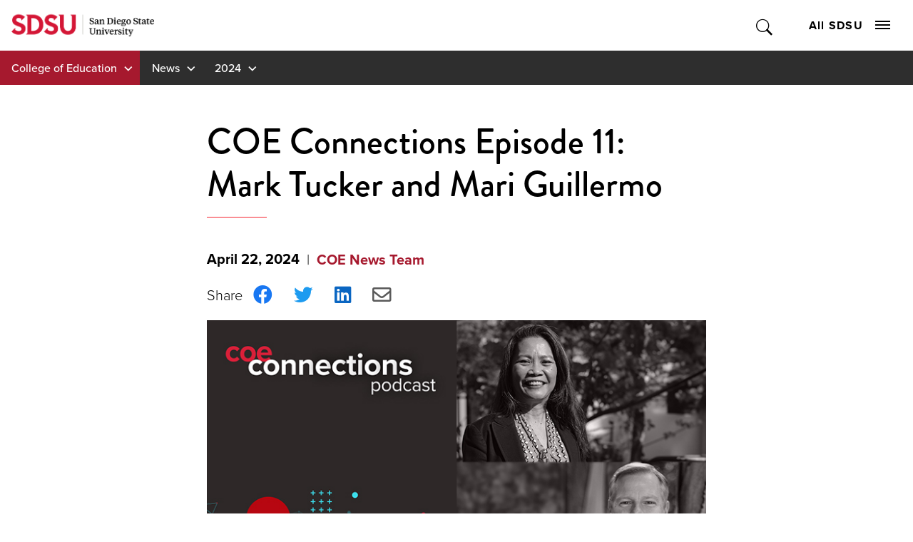

--- FILE ---
content_type: text/html; charset=utf-8
request_url: https://education.sdsu.edu/news/2024/coe-connections-episode-mark-tucker-and-mari-guillermo
body_size: 15182
content:
<!DOCTYPE HTML><html lang="en"><head><meta charset="UTF-8"><meta http-equiv="x-ua-compatible" content="ie=edge"><meta name="viewport" content="width=device-width, initial-scale=1, shrink-to-fit=no"><title>COE Connections Episode 11: Mark Tucker and Mari Guillermo | College of Education | SDSU</title><link rel="canonical" href="https://education.sdsu.edu/news/2024/coe-connections-episode-mark-tucker-and-mari-guillermo"><link rel="apple-touch-icon" sizes="180x180" href="https://ou-resources.sdsu.edu/crimson/icons/apple-touch-icon.png"><link rel="icon" type="image/png" sizes="32x32" href="https://ou-resources.sdsu.edu/crimson/icons/favicon-32x32.png"><link rel="icon" type="image/png" sizes="16x16" href="https://ou-resources.sdsu.edu/crimson/icons/favicon-16x16.png"><link rel="mask-icon" href="https://ou-resources.sdsu.edu/crimson/safari-pinned-tab.svg" color="#a6192e"><meta name="msapplication-TileColor" content="#ffffff"><meta name="theme-color" content="#ffffff"><meta name="msapplication-TileColor" content="#ffffff"><meta name="theme-color" content="#ffffff"><script>
            var OUC = OUC || {};
            OUC.globalProps = OUC.globalProps || {};
            OUC.pageProps = OUC.pageProps || {};
            OUC.props = OUC.props || {};

            
                OUC.globalProps['path'] = "/news/2024/coe-connections-episode-mark-tucker-and-mari-guillermo.aspx";
            
                OUC.globalProps['domain'] = "https://education.sdsu.edu";
            
                OUC.globalProps['index-file'] = "index";
            
                OUC.globalProps['extension'] = "aspx";
            
                OUC.pageProps['banner-content'] = "minimal";
            
                OUC.pageProps['chevron-color'] = "";
            
                OUC.pageProps['dark-overlay'] = "";
            
                OUC.pageProps['hero-image'] = "";
            
                OUC.pageProps['hero-image-x'] = "";
            
                OUC.pageProps['hero-image-y'] = "";
            
                OUC.pageProps['hero-video'] = "";
            
                OUC.pageProps['intro'] = "";
            
                OUC.pageProps['expanded-byline'] = "";
            
                OUC.pageProps['social-buttons'] = "yes";
            
                OUC.pageProps['hide-tags'] = "";
            
                OUC.pageProps['content-regions'] = "region-1 news-sidebar region-2 region-3 region-4 region-5 region-6 region-7 region-8 region-9 region-10";
            
                OUC.pageProps['next-article'] = "";
            
                OUC.pageProps['more-from'] = "";
            
                OUC.pageProps['news-pre-footer'] = "";
            
                OUC.pageProps['pre-footer'] = "yes";
            
                OUC.pageProps['override-og-type'] = "article";
            
                OUC.pageProps['override-og-image'] = "";
            
                OUC.pageProps['override-og-image-alt'] = "";
            
                OUC.pageProps['override-og-description'] = "";
            
                OUC.pageProps['override-twitter-card-description'] = "";
            
                OUC.pageProps['override-twitter-card-image'] = "";
            
                OUC.pageProps['override-twitter-card-image-alt'] = "";
            
                OUC.pageProps['override-twitter-card-type'] = "summary_large_image";
            
                OUC.pageProps['ou-section'] = "";
            
                OUC.pageProps['robots'] = "";
            
                OUC.pageProps['redirect-type'] = "";
            
                OUC.pageProps['redirect-destination'] = "";
            
                OUC.pageProps['dsn'] = "news";
            
                OUC.pageProps['page-type'] = "wysiwyg";
            

            var key;
            for (key in OUC.globalProps) {
                OUC.props[key] = OUC.globalProps[key];
            }
            for (key in OUC.pageProps) {
                OUC.props[key] = OUC.pageProps[key];
            }
        </script><link rel="stylesheet" href="https://use.fontawesome.com/releases/v5.15.4/css/all.css"><!-- OU Search Ignore Start Here -->
<script>(function(w,d,s,l,i){w[l]=w[l]||[];w[l].push({'gtm.start':
new Date().getTime(),event:'gtm.js'});var f=d.getElementsByTagName(s)[0],
j=d.createElement(s),dl=l!='dataLayer'?'&l='+l:'';j.async=true;j.src=
'https://www.googletagmanager.com/gtm.js?id='+i+dl;f.parentNode.insertBefore(j,f);
})(window,document,'script','dataLayer','GTM-P5224TD');</script>
<!-- OU Search Ignore End Here --><!-- OU Search Ignore Start Here --><!-- OU Search Ignore End Here --><!-- OU Search Ignore Start Here -->
<link rel="stylesheet" href="https://use.typekit.net/vfx4zws.css" />
<link rel="stylesheet" href="https://ou-resources.sdsu.edu/crimson/css/slick/1.8.1/slick.min.css" />
<link rel="stylesheet" href="https://ou-resources.sdsu.edu/crimson/css/main.min.css?v=20251008" />
<link rel="stylesheet" href="https://ou-resources.sdsu.edu/crimson/css/custom.css" />
<link rel="stylesheet" href="https://ou-resources.sdsu.edu/crimson/css/oustyles.css" />
<link href="https://education.sdsu.edu/ou-alerts/alerts-config.alerts.css?v=2.1-20221003104714" rel="stylesheet"><!-- OU Search Ignore End Here --><!-- OU Search Ignore Start Here -->
<link rel="stylesheet" href="/_resources/css/crimson/local.css" />
<!-- OU Search Ignore End Here --><meta property="og:title" content="COE Connections Episode 11: Mark Tucker and Mari Guillermo"><meta property="og:url" content="https://education.sdsu.edu/news/2024/coe-connections-episode-mark-tucker-and-mari-guillermo.aspx"><meta property="og:description" content=""><meta property="og:type" content="article"><meta property="og:updated_time" content="2024-04-23T11:11:19.951155158-07:00"><meta name="twitter:card" content="summary_large_image"><meta name="twitter:url" content="https://education.sdsu.edu/news/2024/coe-connections-episode-mark-tucker-and-mari-guillermo.aspx"><meta name="twitter:title" content="COE Connections Episode 11: Mark Tucker and Mari Guillermo"><meta name="twitter:description" content=""><meta property="article:published_time" content="2024-04-22T02:10:00.000Z"><meta property="article:modified_time" content="2024-04-23T18:11:03.397Z"><meta property="article:author" content="COE News Team"><meta property="article:tag" content="Administration Rehabilitation and Postsecondary Education (ARPE)"><meta property="article:tag" content="Rehabilitation Counseling"><meta property="article:tag" content="COE Connections"><meta property="article:tag" content="Interwork Institute"><script>
					var COMMENT_PAGE_URL = "https://education.sdsu.edu/news/2024/coe-connections-episode-mark-tucker-and-mari-guillermo";
					var COMMENT_PAGE_IDENTIFIER = "80999bb1-1103-450d-8901-cd69409ee950";
				</script></head><body><!-- OU Search Ignore Start Here -->
<noscript><iframe src="https://www.googletagmanager.com/ns.html?id=GTM-P5224TD" title="Google Tag Manager" height="0" width="0" style="display:none;visibility:hidden"></iframe></noscript>
<!-- OU Search Ignore End Here --><div class="wrapper"><!-- OU Search Ignore Start Here --><!-- OU Search Ignore End Here --><!-- OU Search Ignore Start Here --><!-- OU Search Ignore End Here --><!-- OU Search Ignore Start Here --><!-- OU Search Ignore End Here --><header class="header"><a href="#main" class="skip-link visually-hidden">Skip to content</a><div class="header__wrapper"><!-- OU Search Ignore Start Here --><div class="global-navigation header__holder">
    <div class="logo"><a href="https://www.sdsu.edu/"><img src="https://ou-resources.sdsu.edu/images/_sdsu/logo-2022/logo.png" alt="San Diego State University" /></a></div>
    <div class="nav-block">
        <div class="search-block"><button type="button" class="search-opener">Toggle Search</button><form action="https://www.sdsu.edu/search" method="get" class="search-form" role="search"><label class="sr-only" for="nav-search">Search</label><input type="search" name="query" id="nav-search" placeholder="Search" /><button type="submit">Submit Search</button></form><span class="overlay"></span></div>
        <div class="nav-block__holder"><button type="button" class="nav-opener">All SDSU<span class="nav-opener__icon"><span></span></span></button>
            <div class="nav-block__wrapper">
                <nav class="global-menu" aria-label="All SDSU">
                    <div class="global-menu-header">
                        <ul>
                            <li><a href="https://admissions.sdsu.edu/apply">Apply</a></li>
                            <li><a href="https://admissions.sdsu.edu/tours-events">Visit</a></li>
                            <li><a href="https://give.sdsu.edu/">Give</a></li>
                            <li><a href="https://enroll.sdsu.edu/register/stay-connected">Request Info</a></li>
                        </ul>
                    </div>
                    <div class="global-menu-content">
                        <ul>
                            <li><a href="https://www.sdsu.edu/about">About SDSU</a></li>
                            <li><a href="https://www.sdsu.edu/admissions-aid">Admissions &amp; Aid</a></li>
                            <li><a href="https://www.sdsu.edu/academics">Academics</a></li>
                            <li><a href="https://www.sdsu.edu/life-at-sdsu">Life at SDSU</a></li>
                            <li><a href="https://www.sdsu.edu/news">News</a></li>
                            <li><a href="https://www.sdsu.edu/events-calendar">Events</a></li>
                            <li><a href="https://www.sdsu.edu/research-innovation">Research &amp; Innovation</a></li>
                        </ul>
                        <p id="follow-sdsu-label" class="sr-only">Follow SDSU:</p>
                        <ul class="social" aria-labelledby="follow-sdsu-label">
                            <li class="youtube"><a href="https://www.youtube.com/user/SDSUVideo"><span>YouTube</span></a></li>
                            <li class="facebook"><a href="https://www.facebook.com/SanDiegoState"><span>Facebook</span></a></li>
                            <li class="instagram"><a href="https://instagram.com/sandiegostateuniversity"><span>Instagram</span></a></li>
                            <li class="tiktok"><a href="https://www.tiktok.com/@sandiegostateuniversity"><span>TikTok</span></a></li>
                        </ul>
                    </div>
                    <div class="global-menu-footer">
                        <p id="information-for-label">Information for</p>
                        <ul aria-labelledby="information-for-label">
                            <li><a href="https://admissions.sdsu.edu/">Future Students</a></li>
                            <li><a href="https://admissions.sdsu.edu/admitted">Newly Admitted Students</a></li>
                            <li><a href="https://admissions.sdsu.edu/parents-families">Parents and Families</a></li>
                            <li><a href="https://www.sdsualumni.org/s/997/22/home.aspx">Alumni</a></li>
                            <li><a href="https://www.sdsu.edu/faculty-staff">Faculty and Staff</a></li>
                        </ul>
                    </div>
                </nav>
            </div>
        </div>
    </div>
</div><div class="site-navigation"><ul class="nav-menu">
					<li class="menu-item"><button class="drop-btn">College of Education</button><ul class="drop-menu"><li><a href="/">COE Home</a></li><li><button class="expand-btn" type="button">Academics</button><ul class="expand-menu"><li><a href="/undergrad">Undergraduate Programs</a></li><li><a href="/graduate">Graduate Programs</a></li><li><a href="/credential">Credential and Added Authorization Programs</a></li></ul></li><li><button class="expand-btn" type="button">Departments &amp; Offices</button><ul class="expand-menu"><li><a href="/arpe">Administration, Rehabilitation, and Postsecondary Education</a></li><li><a href="/departments/cfd">Child and Family Development</a></li><li><a href="/csp">Counseling and School Psychology</a></li><li><a href="/dle">Dual Language and English Learner Education</a></li><li><a href="/edl">Educational Leadership</a></li><li><a href="/jdp">Joint Ph.D. Program in Education</a></li><li><a href="/departments/sped">Special Education</a></li><li><a href="/ste">School of Teacher Education</a></li><li><a href="/oss">Office for Student Success</a></li><li><a href="/dean">Office of the Dean</a></li></ul></li><li><button class="expand-btn" type="button">Current Students</button><ul class="expand-menu"><li><a href="/current-students">Current Student Resources</a></li><li><a href="/oss/advising">Advising</a></li><li><a href="/current-students/common-academic-concerns">Common Academic Concerns</a></li><li><a href="/current-students/clubs-organizations">Clubs and Organizations</a></li><li><a href="/oss/credential-processing">Credential Processing &amp; Related Services</a></li><li><a href="/current-students/deans-list">Dean's List</a></li><li><a href="/current-students/dissertations">Dissertation Defense Announcements</a></li><li><a href="/current-students/jobs-for-students">Jobs for Students</a></li><li><a href="/current-students/student-success-fee">Student Success Fee</a></li><li><a href="/current-students/basic-needs-wellness">Student Basic Needs and Wellness</a></li><li><a href="/current-students/study-abroad">Study Abroad</a></li><li><a href="/current-students/test-preparation">Test Preparation</a></li><li><a href="/faculty-staff/data/qualtrics">Qualtrics Access</a></li></ul></li><li><button class="expand-btn" type="button">News &amp; Events</button><ul class="expand-menu"><li><a href="/news">College News</a></li><li><a href="/calendar">Events Calendar</a></li></ul></li><li><button class="expand-btn" type="button">Research &amp; Innovation</button><ul class="expand-menu"><li><a href="/research-innovation">Overview and Contacts</a></li><li><a href="/research-innovation/coe-connections-podcast">COE Connections Podcast</a></li><li><a href="/research-innovation/centers-institutes-projects">Centers, Institutes and Projects</a></li><li><a href="/research-innovation/student-difference-makers-program">Student Difference Makers Research Support Program</a></li><li><a href="/research-innovation/undergraduate">Undergraduate Research</a></li><li><a href="/research-innovation/graduate">Graduate Research</a></li><li><a href="/research-innovation/faculty-grants">Faculty Grants</a></li><li><a href="/research-innovation/faculty-publications">Faculty Publications</a></li></ul></li><li><button class="expand-btn" type="button">Give</button><ul class="expand-menu"><li><a href="/give">Overview and Contacts</a></li><li><a href="/give/donor-spotlight">Donor Spotlight</a></li><li><a href="/give/why-give">Why Give?</a></li><li><a href="/give/giving-priorities">Giving Priorities</a></li><li><a href="/give/ways-to-give">Ways to Give</a></li><li><a href="/give/planned-giving">Planned Giving</a></li><li><a href="/give/endowments">Endowments</a></li></ul></li><li><button class="expand-btn" type="button">Faculty &amp; Staff</button><ul class="expand-menu"><li><a href="/faculty-staff">COE Faculty &amp; Staff Hub</a></li><li><a href="/faculty-staff/job-seekers">Job Openings</a></li><li><a href="/faculty-staff/help-desk">IT Help Desk</a></li><li><a href="/faculty-staff/policy-council-and-committees">Policy Council &amp; Committees</a></li><li><a href="/faculty-staff/data">Data, Reports &amp; Surveys</a></li><li><a href="/faculty-staff/brand">Department Logos &amp; Branding Info</a></li><li><a href="/faculty-staff/distinguished-faculty-awards">Distinguished Faculty Awards</a></li></ul></li><li><button class="expand-btn" type="button">About COE &amp; Contacts</button><ul class="expand-menu"><li><a href="/directory">Faculty and Staff Directory</a></li><li><a href="/about/contact-us">Contact Us</a></li><li><a href="https://issuu.com/sdsudonorrelations/docs/2025_sdsu_college_of_education_impact_report?fr=sOGY4MDg1OTcwNDk">2025 Yearbook &amp; Impact Report Flipbook</a></li><li><a href="/about/mission-vision">Our Mission and Vision</a></li><li><a href="/about/diversity">Diversity, Equity, Inclusion</a></li><li><a href="/about/international-affairs">International Programs</a></li><li><a href="/dean/black-advisory-council">Black Advisory Council to the Dean</a></li><li><a href="/dean/advisory-board">External Advisory Board to the Dean</a></li><li><a href="/about/125">College History</a></li></ul></li></ul></li>
				<li class="menu-item"><button class="drop-btn">News</button><ul class="drop-menu"><li><a href="/news">COE News Home</a></li><li><a href="/news/newsletter-sign-up">Subscribe to Newsletter</a></li><li class="back-link"><a href="/">Back to <em>College of Education</em></a></li></ul></li><li class="menu-item"><button class="drop-btn">2024</button><ul class="drop-menu"><li><a href="/news/2024">2024</a></li><li class="back-link"><a href="/news">Back to <em>News</em></a></li></ul></li></ul></div><!-- OU Search Ignore End Here --><div class="section-navigation"><button class="section-navigation__opener" aria-expanded="false">In this Section</button><ul class="breadcrumbs"><li class="breadcrumb-item root"><a href="/">College of Education</a></li><li class="breadcrumb-item"><a href="/news">News</a></li><li class="breadcrumb-item"><a href="/news/2024">2024</a></li></ul><div class="section-navigation__drop" aria-hidden="true"><h2>2024</h2><ul class='test'></ul></div></div></div></header><main id="main" class="main"><section class="page-intro minimal"><div class="container"><h1>COE Connections Episode 11: Mark Tucker and Mari Guillermo</h1></div></section><div class="container"><div class="blog blog--full"><div class="blog__publish-info"><div class="blog__date">April 22, 2024</div><div class="blog__author"><a href="/news?authorid=coe-news-team">COE News Team</a></div></div><ul class="blog__social-buttons"><li><a href="https://www.facebook.com/sharer.php?u=https://education.sdsu.edu/news/2024/coe-connections-episode-mark-tucker-and-mari-guillermo" rel="nofollow noreferrer"><span class="fab fa-facebook" aria-hidden="true"></span><span class="sr-only">Share on Facebook</span></a></li><li><a href="https://twitter.com/intent/tweet?url=https://education.sdsu.edu/news/2024/coe-connections-episode-mark-tucker-and-mari-guillermo&amp;text=COE%20Connections%20Episode%2011%3A%20Mark%20Tucker%20and%20Mari%20Guillermo" rel="nofollow noreferrer"><span class="fab fa-twitter" aria-hidden="true"></span><span class="sr-only">Share on Twitter</span></a></li><li><a href="https://www.linkedin.com/sharing/share-offsite/?url=https://education.sdsu.edu/news/2024/coe-connections-episode-mark-tucker-and-mari-guillermo" rel="nofollow noreferrer"><span class="fab fa-linkedin" aria-hidden="true"></span><span class="sr-only">Share on LinkedIn</span></a></li><li><a href="/cdn-cgi/l/email-protection#[base64]"><span class="far fa-envelope" aria-hidden="true"></span><span class="sr-only">Share via Email</span></a></li></ul><div class="blog__image"><img alt="A COE Connections graphic with the black and white headshots of Mari Guillermo and Mark Tucker." src="/news/2024/_images/coe-connections-podcast-episode-11-blog.jpg"></div><section class="blog__content"><p>In our 11th episode, Associate Professor <strong>Mark Tucker</strong> and Assistant Professor <strong>Mari Guillermo</strong> from San Diego State University's No. 3-ranked rehabilitation counseling program discuss their collaborative work to level the playing field for people with disabilities.</p>
<p>Listen on <a href="https://soundcloud.com/sdsucoe/episode-11-mark-tucker-and-mari-guillermo?si=6d356f6962bb40e38bf6c4a7ab6d0fb3&amp;utm_source=clipboard&amp;utm_medium=text&amp;utm_campaign=social_sharing">Soundcloud</a> and <a href="https://podcasts.apple.com/us/podcast/episode-11-mark-tucker-and-mari-guillermo/id1650452683?i=1000653262381" target="_blank" rel="noopener">Apple Podcasts</a>.</p>
<section class="section accordion"><div class="accordion__items"><div class="accordion__item"><button class="accordion__toggle" aria-expanded="false">Transcript<span class="accordion__icon"></span></button><div class="accordion__content">
<p><strong>Mari Guillermo</strong><br>And it continues to strike me that we can do more, and we can do better. When it comes to disabled communities. Whether that be an employment in education. And when I say we, I'm not just talking about communities and society. I'm also talking about rehabilitation professionals and rehabilitation systems so that we can really do a lot more and do better. And I think that's what sustains me in this work.</p>
<p>(intro plays)</p>
<p><strong>Rachel Haine-Schlagel&nbsp;</strong><br>Welcome to COE Connections, the SDSU College of Education, research and Scholarship Podcast Series. I'm your host, Rachel Hanee Schlegel. I'm the Associate Dean for Research for the College of Education and an associate professor of Child and Family Development at San Diego State University, a Hispanic-serving institution on the land of the Cumier. This is our fifth episode of the season, and we are trying something new. Talking with a research team.</p>
<p>&nbsp;We are here with 2 faculty members from SDSU's Department of Administration, Rehabilitation, and post Secondary Education, also called Arp Associate Professor Doctor Mark Tucker and Assistant Professor Doctor Mari Guillermo. Both Mark and Mari Teach and are alumni of that department's rehabilitation counseling program.&nbsp;</p>
<p>They are also both part of the Interwork Institute at SDSU, which focuses on promoting employment, education, and training for individuals with disabilities. Mark is the coordinator of Arps, rehabilitation counseling program. He joined the Faculty full-time in 2014. After spending 14 years with inner work.&nbsp;</p>
<p>Earlier in his career, Mark worked as program coordinator for a Southern California-based nonprofit agency providing case management, crisis counseling, and vocational planning services. His areas of research include examining the associations between post-secondary education or training and vocational rehabilitation outcomes for adults and transition-aged youth with disabilities.</p>
<p>Mari has directed and coordinated grant-funded projects at Interworks since 1990 and joined the faculty full-time in 2020. Her research interests include career and work-based learning experiences for transition-age students and multicultural counseling and cultural humility. Her research interests include career and work-based learning experiences for transition-age students and multicultural counseling and cultural humility.</p>
<p>She currently serves as the project director on the Long-term Training Rehabilitation program and the Rehabilitation Improvements in Services and Employment for Underserved Populations, or Rise Up project both funded by the Rehabilitation Services Administration at the Department of Education.&nbsp;</p>
<p>Mark and Mari were Co. Principal investigators on the California's initiative, promoting the readiness of minors in supplemental security income or Cal Promise program and California's career Innovations Demonstration project. Welcome, Mari and Mark, and thank you so much for taking the time to talk with me today.</p>
<p><strong>Mark Tucker</strong><br>Thanks very much, it's nice to be here.</p>
<p><strong>Mari Guillermo</strong><br>Thanks, Rachel.</p>
<p><strong>Rachel Haine-Schlagel&nbsp;</strong><br>All right, let's get started. So I wanted to start out today by asking about the roots of your collaboration. How did you get started working together?</p>
<p><strong>Mari Guillermo</strong><br>So for Mark and I, I would say it was back in 2013 when we started working on the Promise Grant, and that's to promote the readiness of minors in supplemental security income. It was a grant that was funded in partnership with the California Department of Rehabilitation and the Interwork Institute was charged with taking the lead on the Training and technical assistance and the evaluation of the project. And so Mark and I, we're able to bring our experiences and expertise both in rehabilitation and disability. Mark has a really strong lens when it comes to program evaluation, and I have a lot of experience conducting training and technical assistance on previous projects.</p>
<p>And then, prior to 2013, we've worked on a number of needs assessments with State Agencies throughout the country. So we've worked for a bit together on Interwork Institute, but really, in 2013 is when both our forces joined together.</p>
<p><strong>Mark Tucker&nbsp;</strong><br>I would say we both worked at the Institute for quite a while, Mari longer than me. In the first few years, I think we worked on different floors and didn't really interact a whole heck of a lot, and then smaller projects crept up where we had a chance to kind of work together a little bit, and then that gradually grew over time. And then, with the Cal Promise project that really took off because we both had pretty central roles on that project, and it gave us a chance to work together for for a number of years.</p>
<p><strong>Rachel Haine-Schlagel</strong><br>And it sounds like you have really complementary expertise that go so well together in taking on a large project such as Cal. promise.&nbsp;</p>
<p><strong>Mari Guillermo</strong><br>Yeah, I really think we really live by that idea of an asset orientation approach in the way we look at how disability services are provided, but also in the way we collaborate at the Interwork Institute, you know, taking each person's strengths, their passions, their interest, and making it work in complementary and supplementary ways to reach the project goal.</p>
<p><strong>Rachel Haine-Schlagel</strong><br>So, let me ask you both. Why do you focus on what you do?</p>
<p><strong>Mark Tucker</strong><br>I think I think we can relate this back to rehabilitation counseling the general focus of our degree. I have to explain it in kind of layman's terms to folks who don't know what it is. I'll often say it's about leveling the playing field for people with disabilities. And particularly with regard to things like employment, education, training, participating in the community. Those are all areas where folks with disabilities have traditionally been marginalized, and we have to square that with the idea that disability is incredibly common in our society you look at. You know the number of folks or the percentage of folks in the United States. As an example, we have disabilities, it's a large group.</p>
<p>And so we have this, this huge segment of our community that's being marginalized, and that marginalization limits their aspirations where they go in life, what they can do, how they can participate in our community, and as a society we all lose out. I think when folks, when a significant proportion of them are marginalized, can't achieve, or are held back from their achievements are expected to do so much more to achieve. So I think that's kind of, at least for me, and I suspect probably for Mari too a little bit. Although I'm sure she has her own lens on this. I think that's one of the main reasons that we do it, rehabilitation counseling is one of the vehicles that we see for helping to kinda narrow those gaps are help to kind of minimize that marginalization that folks with disabilities experience in our society.</p>
<p><strong>Mari Guillermo</strong><br>Yeah, and for me it's very similar. When I started the master's in rehabilitation here at San Diego, my first job in San Diego, I moved to San Diego to to be in the master's program. My first job was as a job coach, and that is providing support to disabled individuals. At the work site. You know, helping them get oriented to the work and the responsibilities that they will be responsible for, and at the same time I was learning how to be a job coach, I was learning what rehabilitation counseling was about as I was progressing through the program. At San Diego State, and it continues to strike me that we can do more, and we can do better when it comes to disabled communities. Whether that be an employment in education, and when I say we, I'm not just talking about communities and society. I'm also talking about rehabilitation professionals and rehabilitation systems so that we can really do a lot more and do better. And I think that's what sustains me in this work. And knowing that okay, we've done well, you know with the current 5-year funding for any given project, but there's always lessons that are learned from that, that can take you then to the next level along the way.</p>
<p><strong>Rachel Haine-Schlagel</strong><br>Yeah, I mean, I think that really learning from those lessons and continuing to enhance the research, the scholarship, the training. The technical assistance that we all do in our colleges is so important. And I think it's a wonderful privilege we all have to be able to work on different projects and continue to learn and grow and hopefully have big impacts on the community.</p>
<p>The next question I want to ask you both is to describe an example of the impact your work has had on any community. It could be locally, regionally, nationally, internationally, and I know Interwork does a lot of international programs. What is an example of sort of the impact that your work has had?</p>
<p><strong>Mari Guillermo</strong><br>So, specific to the transition grants, the Cal Promise grants specifically what we did over the 5 to turned out 7 years of the project. We did focus groups throughout the State of California, where the project concentrated on talk to students, their families, the support coordinators, and service providers as well as the administrators at the schools. What struck me most was what we heard from the students and families in terms of how the project impacted them. The theme that ran throughout was that up to the point that they became involved in the Cal Promise project, they've never been asked, what are your dreams? What do you want your child or what do you want to do after you leave high school after you've completed your high school education? That expectation was not there, and have just being asked that question really struck the families, and then related to that was being provided the the support and the validation. You know that, yes, this is a reasonable goal and we can help you to do that. And how will we do that? And the service providers, having the freedom to be innovative and not be restricted to the services you know, on a document saying, Here's the services that we provide, but really thinking about what does this specific individual and their family need to have a quality of life. And when we talk about quality of life it doesn't end at high school, right? Quality of life requires working a job with meaningful wages and often that involves pursuing education beyond high school. And so I think, setting that expectation and providing the support to which those dreams were quite impactful for me.</p>
<p><strong>Mark Tucker</strong><br>I think for me, I'm going to talk also about those same projects at maybe more at a kind of a systems level. They were designed intentionally to kind of force different entities that, you know, had maybe minimal collaboration in the past to kind of ramp up that collaboration a little bit. So, in post-secondary institutions like SDSU, we were involved. Local education authorities, several of them, a bunch of them actually throughout the State, over 20 of them throughout the State were involved. Family resource centers, which is kind of a network of I think they're mostly nonprofits that support the families where somebody in the family has a disability. Independent living centers, which is another sort of statewide network actually more national, but there is a statewide network of centers that that help individuals with disabilities to participate more fully in their communities. All of these were partners in the project, and so it sort of reinforced bringing all those group folks together and collaborating to kind of advance the education and employment outcomes of youth with disabilities.</p>
<p>As that was all going on historically when the project started, State Vocational Rehabilitation Agencies and California has one, and every State or Territory has one or 2. So, there's over 80 of these agencies in the US. Typically, they didn't really want to start working with individuals with disabilities until they were kind of out of high school, right, or just about ready to exit high school, so they might get involved when they were like 17 or 18. Our project wasn't solely responsible for this. There were some other factors as well, that were that were kind of going on nationally. There was an increased emphasis on serving younger folks, kind of getting them involved in planning for their futures. Whether that's education, training, both employment, all of that at an earlier age, to start that kind of planning. And so, during the life of that particular project, we saw a change in the California Vocational Rehabilitation or Counseling Agency Department of Rehabilitation, where they became much more open to having folks 14 years old, 15 years old get in and start getting accustomed getting services. And I think we feel like the earlier that that transition planning starts, planning for what's going to happen after high school after all those mandated services have to be provided, and somebody turns into an adult and all of a sudden everything is opt-in right.&nbsp;</p>
<p>That planning started began to start a lot earlier, and I'm not necessarily saying that our project would take the credit for that change. But we were a part of that process, and I think we had the opportunity to kind of push for that a little bit as the process as the project was in process. And so it's kind of been very rewarding to see much more openness to serving youth with disabilities in what was formerly pretty much an adult-focused State agency.</p>
<p><strong>Rachel Haine-Schlagel</strong><br>You both, your responses are so complimentary of each other, and Mari's focus on what it was like to ask an individual student or an individual caregiver like, what are your hopes and dreams. What do you wanna do after high school? And to see the impact just that question can have all the way up to actually getting all these different agencies to talk with each other, which is so critical, to providing the tailored services that you all are talking about that are individualized for each person, and just streamlining and efficiency and everything. So those that was really neat to see the range of your impacts that your work has had. Now, I want to ask you, what do you struggle with the most in focusing in your area?</p>
<p><strong>Mark Tucker</strong><br>I'm probably gonna talk about this from a systems perspective. Again, I would say, I kind of have a laundry list of things that are all sort of interrelated here. But I think one of the things that comes up over and over again in related to these projects and other projects is just that the rate of change is slow. The rate at which we see the playing field getting leveled for people with disabilities is not nearly as fast as any of us, I think wants you know. Often we're dealing with large bureaucracies and systems, and they don't change quickly, they don't change easily. Societal attitudes, probably the same, you know. It takes a while for societal attitudes about people with disabilities to evolve right and to be seen in a different light. So for me, I think that's kind of one frustrating aspect of it, and in part that relates to like just not seeing change happen fast. Also, when we think about the kinds of things that we're set out to accomplish. It takes a long time to figure out if anything that we're doing is having any type of an effect. So I think it requires maybe a lot of faith that we're doing the right thing. And then we'll find out later on. But for me, that kind of waiting and having to exercise some patience, I think is kind of challenging.</p>
<p><strong>Mari Guillermo</strong><br>Yeah, yeah, we have a colleague who talks about you know we have all these great goals, and where we wanna be right in the perfect world. And within a certain timeframe you know, you can hopefully look at moving the needle, and I wish we could do more than move the needle. We can like move on to the next chapter, and, like Mark, was saying, you know, it is really frustratingly slow sometime. And for me what what I struggle with is sustaining a person-centric approach in the way we provide services. And in the way we build systems, often we operate from a system-centric approach. We have limited resources, we have limited dollars, there's all these vacancies at the agency, so we can't serve everybody who walks through the door. And really rooting ourselves in the individual, the person, and what they need, because ultimately, that's what our ideal world right?&nbsp;</p>
<p>That's what our systems and our programs are built for, it's built for the individual, and that needs to drive the services. But often that person-centric approach gets left behind, and that's one of the struggles we have with many of our grants, you know. Someone asked at one of the trainings, and this is from the project staff. You know, what do you hope to do? And initially, our response was; well, we wanna challenge you to think outside the box. And eventually, that response came to, we want you all to throw away the box. Let's just, you know, start all over. With that person-centric approach.</p>
<p><strong>Rachel Haine-Schlagel</strong><br>I love that. Throw away the box, not even have there be a box that exists, that's cool. It is somewhat antithetical to the bureaucracies and systems that you've both talked about and probably also really antithetical to the it explains the pace of change, being so slow is because it's really hard to throw out the box. But well, you guys, already both kind of touched on this. But I'm going to go ahead and ask my last question and see how you might want to expand upon it. So, this comes out of my background as a clinical psychologist, and if I could wave a magic wand and level the playing field for people with disabilities, what would that look like?</p>
<p><strong>Mari Guillermo</strong><br>So this goes back, I think, to one of my earlier responses. That the dreams and expectations will start at birth, and everybody who comes in contact with that person and would that family be that your neighbors, your community, that you live in the teachers, the providers that you access, whether it be disability-related or not, that they choose, have that expectation for you, and can support you in realizing those expectations.<br><br><strong>Mark Tucker</strong><br>You know, I think what I would say probably relates somewhat to what Mari talked about. I think magic wand, I think everybody would see disability as kind of a natural and expected part of the human experience, not something different, or that happens to somebody else necessarily, and that when somebody who has a disability experiences a disadvantage that we wouldn't look first to say like okay, what can we fix about this person? Or what does this person have to overcome to have to go to extraordinary measures to kind of achieve the same kind of a life that everybody else expects right, that we look in and we say our first response instead would be like, okay, what is it about the way that we've constructed our society, the world that we live in, that that puts this person at a disadvantage. So can we address this from kind of a societal perspective first, and then we're building a society that's more accessible to everybody? Right? So that would be the first response, if I saw something like that, then, like Mari and I would be out of a job right? We could do something else.</p>
<p><strong>Rachel Haine-Schlagel</strong><br>Oh, that would be so wonderful and so terrible at the same time cause you wouldn't want to have to look for a new job.&nbsp;</p>
<p><strong>Mark Tucker</strong><br>I’d be happy to look for a new job if we could get there.</p>
<p><strong>Rachel Haine-Schlagel</strong>&nbsp;<br>Well, thank you guys both so much for taking time to talk with me, It was wonderful to hear about your work and hear about the impact that you and your projects have had on local and national communities and movements and I wish you all the best of luck as you move forward with your work and moving that needle.</p>
<p><strong>Mark Tucker</strong><br>Thanks, it was a lot of fun talking with you about this.</p>
<p><strong>Mari Guillermo</strong><br>Thanks, Rachel. Appreciate your interest.</p>
<button class="accordion__top">Back to Top</button></div></div></div></section>
		

	
		

	
		

	
		

	
		

	
		

	
		

	
		

	
		

	</section><section class="blog__tags"><div class="blog__tag-label">
							Categorized As
						</div><div class="blog__tag-list"><a href="/news?tag=Administration+Rehabilitation+and+Postsecondary+Education+(ARPE)">Administration Rehabilitation and Postsecondary Education (ARPE)</a><a href="/news?tag=Rehabilitation+Counseling">Rehabilitation Counseling</a><a href="/news?tag=COE+Connections">COE Connections</a><a href="/news?tag=Interwork+Institute">Interwork Institute</a><a href="/news?tag=News:+College+of+Education">News: College of Education</a></div></section></div></div></main><!-- OU Search Ignore Start Here --><div class="footer-sock" role="region" aria-labelledby="prefooter"><img src="https://ou-resources.sdsu.edu/crimson/assets/img/footer-sock-new-walkway.jpg" alt="Student union building at sunset"><div class="footer-sock__inner" id="prefooter">
      <h2>Become a difference maker</h2>
      <div class="footer-sock__cta"><a class="cta cta--button cta_red" href="/grad">Our Graduate Programs</a><a class="cta cta--button cta_red" href="/teach">Become a Teacher</a><a class="cta cta--button cta_red" href="/oss/advising">Talk to an Advisor</a></div>
   </div>
</div><!-- OU Search Ignore End Here --><!-- OU Search Ignore Start Here --><footer class="footer">
   <div class="footer__contact-block">
      <div class="logo-block">
         <div class="logo"><a href="https://www.sdsu.edu/"><img src="https://ou-resources.sdsu.edu/images/_sdsu/logo-2022/logo.png" alt="San Diego State University"></a></div>
         <div class="nav-block--contact">
            <address><a href="tel:6195945200">619-594-5200</a><br>
               							5500 Campanile Drive<br>
               							San Diego, CA 92182</address>
         </div>
      </div>
      <div class="nav-block">
         <div class="nav-block__holder nav-block--navigation"><button type="button" class="footer-menu-opener">
               <h2>Colleges</h2></button><ul>
               <li><a href="https://cal.sdsu.edu/">College of Arts and Letters</a></li>
               <li><a href="https://education.sdsu.edu/">College of Education</a></li>
               <li><a href="https://www.engineering.sdsu.edu/">College of Engineering</a></li>
               <li><a href="https://grad.sdsu.edu/">College of Graduate Studies</a></li>
               <li><a href="https://chhs.sdsu.edu/">College of Health and Human Services</a></li>
               <li><a href="https://psfa.sdsu.edu/">College of Professional Studies and Fine Arts</a></li>
               <li><a href="https://sciences.sdsu.edu/">College of Sciences</a></li>
               <li><a href="https://business.sdsu.edu/">Fowler College of Business</a></li>
               <li><a href="https://library.sdsu.edu/">SDSU Library</a></li>
               <li><a href="https://honors.sdsu.edu/">Weber Honors College</a></li>
            </ul>
         </div>
         <div class="nav-block__holder nav-block--navigation"><button type="button" class="footer-menu-opener">
               <h2>Locations</h2></button><ul>
               <li><a href="https://admissions.sdsu.edu/location">San Diego State University (SDSU)</a></li>
               <li><a href="https://globalcampus.sdsu.edu/">SDSU Global Campus</a></li>
               <li><a href="https://sdsu.edu.ge/en">SDSU Georgia</a></li>
               <li><a href="https://imperialvalley.sdsu.edu/">SDSU Imperial Valley</a></li>
               <li><a href="https://missionvalley.sdsu.edu/">SDSU Mission Valley</a></li>
               <li><a href="https://www.sdsu.edu/international-affairs/faculty/stakeholders-and-partners/sdsu-oaxaca">Oaxaca Mesoamerican Studies Center</a></li>
            </ul>
         </div>
         <div class="nav-block__holder nav-block--navigation"><button type="button" class="footer-menu-opener">
               <h2>Resources</h2></button><ul>
               <li><a href="https://www.sdsu.edu/contact">General Contact</a></li>
               <li><a href="https://directory.sdsu.edu/">Campus Directory</a></li>
               <li><a href="https://map.concept3d.com/?id=801">Maps</a></li>
               <li><a href="https://parking.sdsu.edu/permits">Parking</a></li>
               <li><a href="https://canvas.sdsu.edu/">Canvas</a></li>
               <li><a href="https://my.sdsu.edu/">my.SDSU</a></li>
               <li><a href="https://hr.sdsu.edu/careers-at-sdsu">Employment</a></li>
               <li><a href="https://cphd-titleix.sdsu.edu/title-ix">Title IX</a></li>
               <li><a href="https://www.sdsu.edu/newscenter-newsletter-signup">NewsCenter Newsletter</a></li>
               <li><a href="https://brand.sdsu.edu/stratcomm/media-relations">Media Relations</a></li>
               <li><a href="https://status.sdsu.edu/">Network Status</a></li>
               <li><a href="https://career.sdsu.edu/">Career Services</a></li>
               <li><a href="https://it.sdsu.edu/get-help">IT Resources</a></li>
               <li><a href="https://communities.sdsu.edu/">Online Communities</a></li>
            </ul>
         </div>
      </div>
   </div>
   <div class="footer__info-block">
      <ul class="doc">
         <li><a href="https://accessibility.sdsu.edu/">Accessibility</a></li>
         <li><a href="https://www.sdsu.edu/document-readers">Document Readers</a></li>
         <li><a href="https://www.sdsu.edu/digital-privacy">Digital Privacy Statement</a></li>
         <li><a href="https://police.sdsu.edu/public-information/clery-act-compliance/annual-reports">Campus Safety Reports</a></li>
         <li><a href="https://www.sdsu.edu/institutional-disclosures">Institutional Disclosures</a></li>
         <li><a href="https://sacd.sdsu.edu/student-resources/parenting-students">Student Parent Resource</a></li>
         <li><a href="https://www.sdsu.edu/affirming-equal-opportunity">Affirming Equal Opportunity</a></li>
         <li><a href="https://www.sdsu.edu/feedback">Feedback</a></li>
      </ul>
      <div class="copyryght-block"><span class="copyright">© 2026 San Diego State University</span><span>All Rights Reserved</span><span id="directedit">Last Updated</span></div>
   </div><button type="button" class="back-to-top">back to top</button></footer><!-- OU Search Ignore End Here --></div><!-- OU Search Ignore Start Here -->
<script data-cfasync="false" src="/cdn-cgi/scripts/5c5dd728/cloudflare-static/email-decode.min.js"></script><script src="https://ou-resources.sdsu.edu/js/jquery/jquery-3.6.0.min.js"></script>
<script src="https://ou-resources.sdsu.edu/crimson/js/_compiled/main.min.js?v=20250919"></script>
<script src="https://ou-resources.sdsu.edu/crimson/js/ouscripts.js"></script>
<script src="https://education.sdsu.edu/ou-alerts/alerts-config.alerts.js?v=2.1-20221003104713"></script>
<script>
	// archive alert processing
	if (document.getElementById(ouEmergencyAlerts.archivedAlertDivId)) {
		ouEmergencyAlerts.loadAlertFeed("processAlertFeedForArchivePage", "activeAlertFeed", "archiveActiveAlertHeading");  
		setTimeout(function() {
			ouEmergencyAlerts.loadAlertFeed("processAlertFeedForArchivePage", "archiveAlertFeed", "archiveAlertHeading");
		}, 200);
	}
	// active alert processing
	ouEmergencyAlerts.determineActiveAlertOutput();
</script>
<script type="text/template" id="oualerts-active-announcement">
<div id="oualerts-active-alert-display" role="region" aria-labelledby="alert-title" class="alert alert--minor oualerts-top oualerts-top-fixed ouAlertsFadeInDown oualerts-animated-fast"><!-- oualerts-notify oualerts-notify-announcement -->
	<div class="alert__wrapper"><!-- oualerts-notify-body -->
		<button class="alert__close" id="oualerts-close-button"><span class="visually-hidden">close alert</span></button><!-- oualerts-close-button Close -->
		<div class="alert__content">
			<div class="alert__message">
				{% if (o.showDate) { %}
				<div class="oualerts-notify-date">{%=ouEmergencyAlerts.alertDateFormat("F d, Y h:i A",o.pubDate)%}</div>
				{% } %}
				<div id="alert-title" class="alert__title"><!-- oualerts-notify-title -->
					
					{%=o.title%}
				</div>
				{% if (o.subtitle) { %}
				<p class="oualerts-notify-subtitle"><strong>{%=o.subtitle %}</strong></p>
				{% } %}
				{% if (o.description) { %}
				<div class="alert__description"><!-- oualerts-notify-msg -->
					{%=o.description %}
				</div>
				{% } %}
			</div>
			{% if (o.guid) { %}
			<a href="{%=o.guid %}" class="alert__cta alert_red">Learn More</a><!-- oualerts-notify-link -->
			{% } %}
		</div>
	</div>
</div>

</script>

<script type="text/template" id="oualerts-active-warning">
<div id="oualerts-active-alert-display" role="region" aria-labelledby="alert-title" class="alert alert--medium oualerts-top oualerts-top-fixed ouAlertsFadeInDown oualerts-animated-fast"><!-- oualerts-notify oualerts-notify-warning -->
	<div class="alert__wrapper"><!-- oualerts-notify-body -->
		<button class="alert__close" id="oualerts-close-button"><span class="visually-hidden">close alert</span></button><!-- oualerts-close-button Close -->
		<div class="alert__content">
			<div class="alert__message">
				{% if (o.showDate) { %}
				<div class="oualerts-notify-date">{%=ouEmergencyAlerts.alertDateFormat("F d, Y h:i A",o.pubDate)%}</div>
				{% } %}
				<div id="alert-title" class="alert__title"><!-- oualerts-notify-title -->
					
					{%=o.title%}
				</div>
				{% if (o.subtitle) { %}
				<p class="oualerts-notify-subtitle"><strong>{%=o.subtitle %}</strong></p>
				{% } %}
				{% if (o.description) { %}
				<div class="alert__description"><!-- oualerts-notify-msg -->
					{%=o.description %}
				</div>
				{% } %}
			</div>
			{% if (o.guid) { %}
			<a href="{%=o.guid %}" class="alert__cta alert_red">Learn More</a><!-- oualerts-notify-link -->
			{% } %}
		</div>
	</div>
</div>

</script>

<script type="text/template" id="oualerts-active-emergency">
<div id="oualerts-active-alert-display" role="region" aria-labelledby="alert-title" class="alert alert--major oualerts-top oualerts-top-fixed ouAlertsFadeInDown oualerts-animated-fast"><!--  oualerts-notify oualerts-notify-emergency -->
	<div class="alert__wrapper"><!-- oualerts-notify-body -->
		<button class="alert__close" id="oualerts-close-button"><span class="visually-hidden">close alert</span></button><!-- oualerts-close-button Close -->
		<div class="alert__content">
			<div class="alert__message">
				{% if (o.showDate) { %}
				<div class="oualerts-notify-date">{%=ouEmergencyAlerts.alertDateFormat("F d, Y h:i A",o.pubDate)%}</div>
				{% } %}
				<div id="alert-title" class="alert__title"><!-- oualerts-notify-title -->
					
					{%=o.title%}
				</div>
				{% if (o.subtitle) { %}
				<p class="oualerts-notify-subtitle"><strong>{%=o.subtitle %}</strong></p>
				{% } %}
				{% if (o.description) { %}
				<div class="alert__description"><!-- oualerts-notify-msg -->
					{%=o.description %}
				</div>
				{% } %}
			</div>
			{% if (o.guid) { %}
			<a href="{%=o.guid %}" class="alert__cta alert_red">Learn More</a><!-- oualerts-notify-link -->
			{% } %}
		</div>
	</div>
</div>

</script>
<script type="text/template" id="oualerts-archived-template">
{% if (o[0].htmlHeading) { %}
<h2 class="oualerts-archive-main-heading">{%=o[0].htmlHeading %}</h2>
{% } %}
<ul class="oualerts-achive-list">
	{% for (var i=0; o.length > i; i++) { %}
	<li class="oualerts-achive-list-item oualerts-archive-type-{%=o[i].severity%}">
		<div class="oualerts-achive-list-item-inner">
			<h3 class="oualerts-archive-title">{%=o[i].title%}</h3>
			<div class="oualerts-archive-date">{%=ouEmergencyAlerts.alertDateFormat("F d, Y h:i A",o[i].pubDate)%}</div>
			{% if (o[i].subtitle) { %}
			<p class="oualerts-archive-subtitle"><strong>{%=o[i].subtitle %}</strong></p>
			{% } %}
			{% if (o[i].description) { %}
			<p class="oualerts-archive-msg">{%=o[i].description %}
				{% } %}
				{% if (o[i].guid) { %}
				<a href="{%=o[i].guid %}" class="oualerts-archive-link">{%=ouEmergencyAlerts[o[i].severity + "Archive"].readMoreText%}</a>
				{% } %}
				{% if (o[i].description) { %}
			</p>
			{% } %}
			{% if (o[i].updates) { %}
			<h4 class="oualerts-archive-list-update-header">{%=ouEmergencyAlerts[o[i].severity + "Archive"].updateText %}</h4>
			<ul class="oualerts-achive-list-update">
				{% for (var k=0; o[i].updates.length > k; k++) { %}
				<li class="oualerts-achive-list-item-update">
					<div class="oualerts-achive-list-item-update-inner">
						<h5 class="oualerts-archive-title-update">{%=o[i].updates[k].title%}</h5>
						<div class="oualerts-archive-date-update">{%=ouEmergencyAlerts.alertDateFormat("F d, Y h:i A",o[i].updates[k].pubDate)%}</div>
						{% if (o[i].updates[k].subtitle) { %}
						<p class="oualerts-archive-subtitle-update"><strong>{%=o[i].updates[k].subtitle %}</strong></p>
						{% } %}
						{% if (o[i].updates[k].description) { %}
						<p class="oualerts-archive-msg-update">{%=o[i].updates[k].description %}
							{% } %}
							{% if (o[i].updates[k].guid) { %}
							<a href="{%=o[i].updates[k].guid %}" class="oualerts-archive-link-update">{%=ouEmergencyAlerts[o[i].severity + "Archive"].readMoreText%}</a>
							{% } %}
							{% if (o[i].updates[k].description) { %}
						</p>
						{% } %}
					</div>
				</li>
				{% } %}
			</ul>
			{% } %}
		</div>
	</li>
	{% } %}
</ul>
</script>
<!-- OU Search Ignore End Here --><!-- OU Search Ignore Start Here -->
<script src="/_resources/js/crimson/local.js"></script>

<!-- PDF.js library for accessible PDF viewer -->
<script src="https://cdnjs.cloudflare.com/ajax/libs/pdf.js/3.11.174/pdf.min.js"></script>

<!-- OU Search Ignore End Here --><!-- OU Search Ignore Start Here --><!-- OU Search Ignore End Here --><!-- OU Search Ignore Start Here --><!-- OU Search Ignore End Here --><div id="ou-hidden" style="display:none;"><a id="de" href="https://a.cms.omniupdate.com/11/?skin=sdsu&amp;account=prod&amp;site=education&amp;action=de&amp;path=/news/2024/coe-connections-episode-mark-tucker-and-mari-guillermo.pcf" target="_top">Last Updated 4/23/24</a></div><script>
			if(document.getElementById("de") != null && document.getElementById("directedit")) {
				var link = document.getElementById("de").parentNode.innerHTML;
				document.getElementById("de").parentNode.innerHTML = "";
				document.getElementById("directedit").innerHTML = link.replace(/^\s+|\s+$/gm,'');
			}
		</script><!-- ouc:info uuid="80999bb1-1103-450d-8901-cd69409ee950"/ --></body></html>

--- FILE ---
content_type: text/css
request_url: https://education.sdsu.edu/_resources/css/crimson/local.css
body_size: 6517
content:
/*
Implementation Skeleton v3 - 12/6/18
Add styles to overwrite customer CSS and global oustyles CSS. USE WITH CAUTION.
*/
/* 2025-06-06 */

/* Remove Hero Chevron
–––––––––––––––––––––––––––––––––––––––––––––––––– */

.hero:after,.hero:before {
    -webkit-transform:none;
    -ms-transform: none;
    transform: none;
}

/* INSTAGRAM FEED COMPONENT ADJUSTMENTS
–––––––––––––––––––––––––––––––––––––––––––––––––– */

/* Remove background color from posts that gives a filtered effect to the photos */
.instagram__tile a:before {
	background-color: transparent;
	opacity: .3;
}
.instagram__tile:nth-child(2) a:before {
	background-color: transparent;
}
.instagram__tile:nth-child(3) a:before {
	background-color: transparent;
}


/* Zoom effect on hover, starts at left bottom to prevent icon misalignment on zoom */

/* [1] Transition property for smooth transformation of images */
.instagram__post-holder a {
	transition: transform .5s ease;
	transform-origin:left bottom;
}

/* [2] Transforming the image when container gets hovered */
.instagram__post-holder a:hover {
	transform: scale(1.06);
	transform-origin:left bottom;
}

/* [3] Instagram Feed: make icon container a bit transparent */
.instagram__post-holder:before {
	background-color: rgba(242, 242, 242, 0.8); 
}

/* Adjust height at smaller screen widths */

@media (max-width:699px) {
	.instagram__link {
		min-height: 500px;}
}

@media (max-width:440px) {
	.instagram__link {
		min-height: 280px;}
}

/* Instagram Feed Section */
section.instagramFeed {
	max-width: 1180px;
	margin: 0 auto;
	padding: 50px;
}


/* SOCIAL MEDIA COMPONENT STYLES
–––––––––––––––––––––––––––––––––––––––––––––––––– */

.socialMediaWrapper{
	display:flex;
	flex-wrap:wrap;
	margin-bottom: 40px;

}

.socialMediaWrapper .icon{
	color: #a6192e;
	margin: 0 20px 40px 20px;
	cursor:pointer;
	display:flex;
	align-items:center;
	justify-content:center;
	flex-direction:column;
	position: relative;
	z-index:2;
}

.socialMediaWrapper .icon span{
	position:relative;
	z-index:2;
	height: 60px;
	width: 60px;
	display:block;
	background: #fff;
	box-shadow: 0 10px 10px rgba(0,0,0,0.1);
	border-radius:50%;
	text-align:center;
	transition: all 0.4s cubic-bezier(0.68, -0.55, 0.265, 1.55);
	font-size:25px;
	line-height:60px;
}
.socialMediaWrapper .icon .tooltip{
	position:absolute;
	top:0px;
	background: #000;
	box-shadow: 0 10px 10px rgba(0,0,0,0.1);
	font-size: 20px;
	padding: 10px 18px;
	border-radius: 25px;
	color:white;
	opacity:0;
	pointer-events: none;
	transition: all 0.4s cubic-bezier(0.68, -0.55, 0.265, 1.55);
}

/* Tooltip styles to show above icons, original setup 
.socialMediaWrapper .icon:hover .tooltip{
opacity:1;
pointer-events: auto;
top:-70px;
}
.socialMediaWrapper .icon .tooltip:before{
position:absolute;
content:"";
height:15px;
width:15px;
bottom:-8px;
left:50%;
transform: translateX(-50%) rotate(45deg);
}
*/

/* Tooltip styles to show below icons */

.socialMediaWrapper .icon:hover .tooltip{
	opacity:1;
	pointer-events: auto;
	top:75px;
}
.socialMediaWrapper .icon .tooltip:before{
	position:absolute;
	content:"";
	height:15px;
	width:15px;
	bottom:42px;
	left:50%;
	transform: translateX(-50%) rotate(45deg);
}

.socialMediaWrapper .icon:hover span,
.socialMediaWrapper .icon:hover .tooltip{
	text-shadow: 0px -1px 0px rgba(0,0,0,0.4);
}
.socialMediaWrapper .icon:hover span{
	color: #fff;
}
.socialMediaWrapper .facebook:hover span,
.socialMediaWrapper .facebook:hover .tooltip,
.socialMediaWrapper .facebook:hover .tooltip:before{
	background:#3B5999;
}
.socialMediaWrapper .twitter:hover span,
.socialMediaWrapper .twitter:hover .tooltip,
.socialMediaWrapper .twitter:hover .tooltip:before{
	background:#46C1F6;
}
.socialMediaWrapper .github:hover span,
.socialMediaWrapper .github:hover .tooltip,
.socialMediaWrapper .github:hover .tooltip:before{
	background:#333;
}
.socialMediaWrapper .youtube:hover span,
.socialMediaWrapper .youtube:hover .tooltip,
.socialMediaWrapper .youtube:hover .tooltip:before{
	background:#de463b;
}

.socialMediaWrapper .linkedin:hover span,
.socialMediaWrapper .linkedin:hover .tooltip,
.socialMediaWrapper .linkedin:hover .tooltip:before{
	background:#0a66c2;
}

.socialMediaWrapper .instagram:hover span,
.socialMediaWrapper .instagram:hover .tooltip,
.socialMediaWrapper .instagram:hover .tooltip:before{
	background: #f09433; 
}

/* COE PROGRAMS LIST COMPONENT
–––––––––––––––––––––––––––––––––––––––––––––––––– */

.coe-programs {
	margin-bottom: 3rem;
}

/* LISTS */
.noListStyle{
	list-style: none;
}

.coe-programs ol {
	padding: 0;
}

.coe-programs ol>li:before {
	content: none;
}

.wysiwyg li.coe-programs-list-item {
	margin-bottom: 40px;
}

/* remove empty list item */
.coe-programs-categories li a:empty {
	display:none;
}


/* FORM */

.coe-programs input[type="radio"] {
	position: absolute;
	left: -9999px;
}

\

/* FILTERS */
.filters {
	margin-bottom: 2rem;
	font-size: 0.9rem;
}

.filters * {
	display: inline-block;
}


.filters label {
	padding: 0.5rem 1rem;
	min-width: 50px;
	line-height: normal;
	cursor: pointer;
	transition: all 0.1s;
}

.filters label:hover {
	background: #a6192e;
	color: #fff;
}
			


/* Snippet Overrides
–––––––––––––––––––––––––––––––––––––––––––––––––– */


/* Remove Uppercase Text Transformation */
.program-list__program {
	text-transform: none;
	letter-spacing: normal;
}

/* Remove extra margin from Program List */
.program-list h3, .program-list__program {margin:0;}

/* Allow H3 in accordion heading to look like an H3 */
.accordion__header h3 {
    margin: 0 0 23px;
    font-size: 33px;
    text-transform: none;
	font-weight: 600;
    line-height: 1.2;
}

/* Allow H4 in accordion heading to look like an H4 */
.accordion__header h4 {
    margin: 0 0 21px;
    font-size: 30px;
    text-transform: none;
	font-weight: 300;
    line-height: 1.2;
}

/* Allows an accordion item to look like an H4 */
/* example in course sequence: https://education.sdsu.edu/dle/academics/masters-program */
#accordionsSubheadingH4 {
	margin-top: 20px;
	border-bottom:none;
}

#accordionsSubheadingH4 .accordion__toggle {
	padding-left:0;
	pointer-events: none;
	font-size:30px;
	font-weight: normal;
	line-height:1.2;
}

#accordionsSubheadingH4 .accordion__icon, #accordionsSubheadingH4 .accordion__content, #accordionsSubheadingH4 .accordion__top {
	display:none;
}

/* Allows an accordion item to look like a P (paragraph) */
#accordionsParagraph {
	border-bottom:none;
}

#accordionsParagraph .accordion__toggle {
	padding-left:0;
	pointer-events: none;
	font-size:20px;
	font-weight: normal;
	line-height:1.53;
	font-family:proxima-nova,Arial,Helvetica,sans-serif;
}

#accordionsParagraph .accordion__icon, #accordionsParagraph .accordion__content, .accordion__top {
	display:none;
}

/* DIV wrapper that changes a carousel background to white */
.whiteBackground .carousel {background-color: #fff;}


/* Lightwidget styles 
–––––––––––––––––––––––––––––––––––––––––––––––––– */


.lightwidget__lightbox-details .lightwidget__lightbox-caption, .lightwidget__lightbox-details .lightwidget__name {
	font-size: .9rem;
	padding: 5px;
}


a.lightwidget__username.lightwidget__header-link.lightwidget__name-item {
	font-size: 1.5rem;
	padding: 5px;
	color:#a6192e;
	text-decoration:none;
}

span.lightwidget__lightbox-btn-text {
	padding:10px 0;
}



/* Grid styles 
–––––––––––––––––––––––––––––––––––––––––––––––––– */

/* Allow for 2 and 3 column lists or other elements */

.wysiwyg .gridList {
	column-gap: min(20px);
	row-gap: min(20px);
	margin-bottom: min(25px);
}

.wysiwyg .gridList-col-2 {
	column-count:2;
}

.wysiwyg .gridList-col-3 {
	column-count:3;
}

.wysiwyg .gridList :is(li,div,span,p) {
	break-inside: avoid;
	margin-bottom: min(14px);
}







.faculty__email {
	word-wrap: break-word;
	word-break: break-word;
}

/* Q&A Component */

dl.qAndA dt {
	font-weight: 800;
	font-size: 24px;
	margin-bottom: 20px;
}

dl.qAndA  dd {
	margin-bottom: 40px;
	margin-left: 80px;
	z-index:0;
}

dl.qAndA  dd:before {
	content: "\e900";
    font-family: icomoon;
    font-size: 42px;
	position:absolute;
	margin: -10px -80px;
    color: rgb(212,23,54);
    font-weight: 400;
	z-index:-1;
}



/* Google Scholar list -- Faculty Publications */

.googleScholarList{padding: 40px;margin-bottom: 40px;}

.googleScholarList_row {
	display: grid; 
	grid-template-columns: 50px 1fr 50px; 
	column-gap: 2rem;
	margin: 15px 0 10px 0;
	border-bottom: 1px solid #ccc;
}

.googleScholarList_row h4 {font-weight:600;}

.googleScholarList_row div:nth-child(1){
	background-image:url('/directory/_images/coe-default-profile-solid.jpg');
	background-size:cover;
	background-repeat:   no-repeat;
	background-position: center center;
	width:50px;
	height:50px;
}


.googleScholarList_row div:nth-child(3){
	font-weight: 500;
	font-size: 1.1rem;
}


/* People Listing - College Directory */
	/* Remove 'San Diego' campus text from each profile */
p.campusLocation {
    display:none;
}

	/* Adjust column widths in desktop view to allow more room in left column */
@media (min-width: 1025px)
.faculty .container {
    max-width: 1000px;
    grid: auto-flow/2fr 4fr;
}


/* News Story slider padding override */

.carousel__college{padding:80px 0;}
@media (min-width:700px){.carousel__college{padding:80px 0;}}
@media (min-width:1025px){.carousel__college{padding: 80px 0;}}

/* NEWS BLOG STYLES
–––––––––––––––––––––––––––––––––––––––––––––––––– */

	/* News Blog post - adjusted top margin */

	.blog.blog--full {
		margin-top: 60px;
	}

	/* COE Connections Podcast Link Icons */

	a[href*="soundcloud.com/sdsucoe"]:before {
		content: "\f1be";
		font-family: "Font Awesome 5 Brands";
		display: inline-block;
		padding-right: 5px;
	}

	a[href*="podcasts.apple.com/us/podcast/"]:before {
		content: "\f2ce";
		font-family: "Font Awesome 5 Free";
		display: inline-block;
		padding-right: 5px;
	}

/* JDP Styles for Milestones Graphic and Accordion
–––––––––––––––––––––––––––––––––––––––––––––––––– */

.jdpMilestones .accordion {
    padding: 20px 20px 40px 20px
}

@media (min-width: 700px) {
    .jdpMilestones .accordion {
        padding:20px 0 60px 0
    }
}

@media (min-width: 1025px) {
    .jdpMilestones .accordion {
        padding:20px 0 60px 0
    }
}

.jdpMilestones .img-inline--full {
    margin: 0 20px;
}

@media (min-width: 700px) {
    .jdpMilestones .img-inline--full {
        margin:0 -20px
    }
}

@media (min-width: 1025px) {
    .jdpMilestones .img-inline--full {
        margin:0 -150px
    }
}

/* Subdirectories accordion dropdown menu */

.directoryDropdownMenuBox {
	width: 100%; padding: 20px 50px 0 50px;background-color:#a6192e;}
.directoryDropdownMenuBox section, .directoryDropdownMenuBox .accordion {padding:0;margin:0;}
.directoryDropdownMenuBox button, .directoryDropdownMenuBox .accordion__icon:after, .directoryDropdownMenuBox .accordion__icon:before {color: #fff;}
.directoryDropdownMenuBox .accordion__toggle.js-expanded .accordion__icon {
    background-color: #000;
    border-color: #000}
.directoryDropdownMenuBox .accordion__icon {border: 1px solid #fff;}
.directoryDropdownMenuBox .accordion__icon:after, .directoryDropdownMenuBox .accordion__icon:before {background-color: #fff;}
.directoryDropdownMenuBox .accordion__content a {color: #fff;font-weight:normal;}
.directoryDropdownMenuBox .accordion__content a:hover {text-decoration: underline;}
.directoryDropdownMenuBox ul>li:before {background-color:#fff;}
.directoryDropdownMenuBox li {line-height: 1.1;}


/* FontAwesome 3X Preview COMPONENT ADJUSTMENTS
–––––––––––––––––––––––––––––––––––––––––––––––––– */

/* Align center */

.fa3col {
	text-align: center;
}

/* Program Buttons Component
–––––––––––––––––––––––––––––––––––––––––––––––––– */

.programButtons {
	background-color: #f2f2f2; 
	margin: 0 0 50px 0; 
	padding: 10px;
}

.programButtons .wysiwyg { 
	margin: 0 auto; 
	display: grid; 
	grid-template-columns: repeat(auto-fit,minmax(120px, 1fr)); 
	grid-gap: 5px;
	max-width:1180px;
}

.programButtons .cta--button {
	margin: 0;
	padding: 10px 12px;
	font-size: 16px;
}

/* wrapper used to eliminate bottom margin on profile listing pages */
.programButtonsNoMargin .programButtons {
	margin: 0; 
}

/* Form adjustments
–––––––––––––––––––––––––––––––––––––––––––––––––– */
/* Changes to allow checkboxes and radio buttons to wrap without taking up so much vertical space */

.main .form__checkbox, .main .form__radio {
    display: inline-block;
    margin: 5px;
}
.main .form__checkbox:last-child, .main .form__radio:last-child {
    margin: 5px;
}


/* CCCE Website
–––––––––––––––––––––––––––––––––––––––––––––––––– */

/* CCCE - Announcements asset styles */
.ccceAnnouncement {padding: 30px; margin: 0 0 40px 0; border: 1px solid #D41736; font-size: 110%;font-weight: 500;}

.ccceAnnouncement .fa-laptop {
    font-size: 3.4rem;
    float:left;
    margin-right: 1.2rem;
    margin-bottom: 1rem;
    color: #D41736;
}

/* Contact Box Component - Change Image */
.contact-section__cta-block:before {
    background-image: url(https://education.sdsu.edu/undergrad/_images/contact-box-750x750-v2.jpg);
}


/* 4 column FontAwesome asset */

 .fa4col {
    display: grid;
    grid-template-columns: repeat(4, 1fr);
    gap: 40px;
    margin: 80px;
  }

  .fa4col__item {
    background-color: rgb(242, 242, 242);
    padding: 15px;
    text-align: center;
  }

  .icon {
    font-size: 40px;
    margin: 20px auto;
  }

  /* Switch to 2 columns when screen width is 900px or smaller */
  @media (max-width: 900px) {
    .fa4col {
      grid-template-columns: repeat(2, 1fr);
		margin: 40px;
    }
  }

  /* Switch to 1 column for mobile devices */
  @media (max-width: 500px) {
    .fa4col {
      grid-template-columns: repeat(1, 1fr);
		margin: 20px;
		gap:20px;
    }
	  .fa4col__item {
    padding: 10px;
  }
  }

/* Tagline Styles */
.taglineTeal {font-size: 40px; font-weight: 500; margin: 0 0 10px; font-style: italic;color: #00a39d;}
.taglineTeal strong {color: #008080; font-weight: 900;}
.taglineRed {font-size: 40px; font-weight: 500; margin: 0 0 10px; font-style: italic;color: #d41736;}
.taglineRed strong {color: #a6192e; font-weight: 900;}


/* Custom Spotlight Panels */

.departmentSpotlight .optional-panel__bg-full:after, .departmentSpotlight .optional-panel__bg-full:before {
    display:none; /* Removes cheveron */
}

.departmentSpotlight .optional-panel__bg-full {
    background-position: top right; /* Adjusts background image alignment */
}




/* On This Page Navigation Component */
  
  .onPageNav {
    background-color: #f1f1f1;
    padding: 10px;
  }
  
  /* Main layout: title + buttons */
  .onPageNavContainer {
    display: grid;
    grid-template-columns: auto 1fr;
    gap: 10px;
    max-width: 1180px;
    margin: 0 auto;
  }
  
  /* Left column title */
  .onPageNavTitle {
    width: 150px;
    flex-shrink: 0;
  }
  
  .onPageNavTitle h2 {
      font-family: proxima-nova,Helvetica,Arial,sans-serif;
      font-size: 18px;
      font-weight: 800;
      color: #4D4D4D;
      padding-top: 5px;
      text-align:center;
  }
  
  /* Button container: wraps items beside title */
  .onPageNavButtons {
    display: grid;
    gap: 10px;
    grid-template-columns: repeat(auto-fit, minmax(120px, 1fr));
  }
  
  /* Buttons: equal width, wrap consistently */
  .onPageNavButtons .cta--button {
    display: block;
    text-align: center;
      font-size:16px;
      margin: 0;
      padding: 10px 12px;
	  align-content: center;
  }
  
  
  /* Medium Mobile: Stack title + buttons into 2 columns */
  @media (max-width: 700px) {
      .onPageNavContainer {
      grid-template-columns: 1fr;
    }
  
    .onPageNavTitle {
      width: 100%;
    }
  
      .onPageNavButtons {display:flex;
                  flex-wrap: wrap;}
    .onPageNavButtons .cta--button {
        flex: 0 0 calc((100% - 10px) / 2); /* 2 per row */
    }
  }
  
  /* Small Mobile: Stack title + buttons into 1 column */
  @media (max-width: 480px) {
  
    .onPageNavButtons .cta--button {
      flex: 0 0 100%; /* 1 per row on mobile */
    }
  }

/* News header width fix */
 .page-intro.minimal .container {
        max-width: 800px;
    }

 /* News Filter Spacing Adjustments */
.blog__categories__item,.blog__archive__item {
	line-height: 1;
	padding-bottom:10px;
}

 /* Education modal styles */
    .educationModal {
      display: none;
      position: fixed;
      z-index: 1000;
      left: 0; top: 0;
      width: 100%; height: 100%;
      background-color: rgba(0, 0, 0, 0.5);
    }

    .educationModal[aria-hidden="false"] {
      display: flex;
      align-items: center;
      justify-content: center;
    }

    .educationModal-content {
      background-color: white;
      padding: 1.5rem;
      max-width: 600px;
      outline: none;
    }

   .educationModal-contentWide {
     background-color: white;
      padding: 1.5rem;
      outline: none;
	   padding: 2rem;
	   max-height: 80vh;        /* Limits modal height to 80% of viewport */
  overflow: auto;        /* Adds scroll when needed */
    }

    .educationClose-button {
      width: 42px;
    height: 42px;
    padding: 0;
		margin: 0 0 10px 10px;
    border: solid 2px rgba(255, 255, 255, .5);
    background: #a6192e;
    background-size: 32px 32px;
    background-position: 50% 50%;
    background-repeat: no-repeat;
    font-size: 0;
		background-image: url(https://ou-resources.sdsu.edu/crimson/assets/icons/close.svg);
   float:right;
	}



 /* Table Caption Style */
caption {
    text-align: left;
}

 
 /* Homepage Explore Menu */
#explore-college {background-image: url('/_resources/images/light-gray-background.gif'); background-size: 100% 100%; background-color: #f2f2f2; margin: 50px 0; padding: 50px 50px 16px 50px;}
#explore-college h2 {font-size: 1.5rem;font-weight:600;color:#444;}
#explore-college h3 {font-size: 1.0rem;margin-bottom: 0;font-weight:600;}
#explore-college h3 a {font-weight:600;}
#explore-college ul {padding-left:0;list-style-type:none;}
#explore-college li {line-height:1.5rem;}
#explore-college li a {font-size: 0.8rem;font-weight:500;}
.explore-col {display: grid; grid-template-columns: repeat(auto-fill, minmax(300px, 1fr)); grid-gap: 1.5rem;}

/* On This Page Navigation Component v3 (Equal-width Flexbox) */
.onPageNav3 {
  background-color: #f1f1f1;
  padding: 20px;
}

.onPageNav3 .onPageNavTitle {
  width: 100%;
}

.onPageNav3 .onPageNavTitle h2 {
  font-family: proxima-nova, Helvetica, Arial, sans-serif;
  font-size: 19px;
  font-weight: 800;
  color: #4D4D4D;
  padding-top: 5px;
  text-align: left;
}

/* Button container */
.onPageNav3 .onPageNavButtons {
  display: flex;
  flex-wrap: wrap;
  gap: 10px;
  justify-content: flex-start;
}

/* Base: Assume 4 per row as default — all buttons equal width */
.onPageNav3 .onPageNavButtons .cta--button {
  flex: 0 0 calc((100% - 30px) / 4); /* 4 buttons per row, 3 gaps */
  text-align: center;
  font-size: 16px;
  margin: 0;
  padding: 10px 14px;
  box-sizing: border-box;
  white-space: normal;
  word-wrap: break-word;
}

/* JS-based layout (still 4 per row — same rule, but explicit) */
.onPageNav3 .onPageNavButtons.layout-4col .cta--button {
  flex: 0 0 calc((100% - 30px) / 4);
}

/* Medium: 2 per row */
@media (max-width: 768px) {
  .onPageNav3 .onPageNavTitle h2 {
    text-align: center;
  }

  .onPageNav3 .onPageNavButtons .cta--button {
    flex: 0 0 calc((100% - 10px) / 2);
  }
}

/* Optional JS-based layout: 3 buttons per row */
.onPageNav3 .onPageNavButtons.layout-3col .cta--button {
  flex: 0 0 calc((100% - 20px) / 3); /* 3 buttons per row, 2 gaps */
}

/* Exactly 3 buttons: stretch to full width evenly */
.onPageNav3 .onPageNavButtons.layout-3exact .cta--button {
  flex: 0 0 calc((100% - 20px) / 3); /* 3 buttons per row, 2 gaps */
}

/* Small: 1 per row */
@media (max-width: 480px) {
  .onPageNav3 .onPageNavButtons .cta--button, .onPageNav3 .onPageNavButtons.layout-4col .cta--button, .onPageNav3 .onPageNavButtons.layout-3col .cta--button,.onPageNav3 .onPageNavButtons.layout-3exact .cta--button {
    flex: 0 0 100%;
  }
}

/* 66-33 columns for aside */
.wysiwyg_66_33 {
	display:flex;justify-content:space-between;max-width:1180px;
	padding-left: 50px;padding-right: 50px;margin: 0 auto;}

.container33 {max-width: 340px;}

@media (max-width: 1025px) {
	.wysiwyg_66_33 .container {padding-left:0;max-width:540px;}}

@media (max-width: 825px) {
	.wysiwyg_66_33 {display:block;}
	.wysiwyg_66_33 .container, .wysiwyg_66_33 .container33 {max-width: 800px;}
	.wysiwyg_66_33 .container33 {margin-top:80px;}}

/* Dropdown WYSIWYG Style Ideas */

/* Tagline Styles */
.tagline {font-size: 32px; font-weight: 500; font-style: italic;}
.tagline--Teal {color: #00a39d;}
.tagline--Teal strong {color: #008080; font-weight: 900;}
.tagline--Red {color: #d41736;}
.tagline--Red strong {color: #a6192e; font-weight: 900;}

/* Highlight Styles */
.highlight--yellow {
    background: linear-gradient(transparent 60%, #ffeb99 60%);
    font-weight: 500;
}
.highlight--teal {background: linear-gradient(transparent 60%, #00FFD7 60%);
    font-weight: 500;
}


/* Callout Styles */
/* Base callout */
.callout {
  display: flex;              /* let icon + text align */
  align-items: flex-start;
  margin: 1rem 0;
  padding: 0.75rem 1rem;
  font-size: 22px;
  font-weight: 500;
}

/* Default empty placeholder */
.callout::before {
  content: "";
  flex: 0 0 1.5em;   /* same reserved space as icons */
  margin-right: 0.25em;
}

/* Exclamation callout */
.callout.callout--exclamation::before {
  content: "\f12a";           /* fa-exclamation in FA5 */
  font-family: "Font Awesome 5 Free";
  font-weight: 900;
  color: #d41736;
}

/* Question callout */
.callout.callout--question::before {
  content: "\f128";           /* fa-question FA5 */
  font-family: "Font Awesome 5 Free";
  font-weight: 900;
  color: #d41736;
}

/* Checkmark callout */
.callout.callout--check::before {
  content: "\f00c";           /* fa-check in FA5 */
  font-family: "Font Awesome 5 Free";
  font-weight: 900;
  color: #d41736;
}


/* TEACH website program comparison table */

.teachTable {
	margin: 0 auto; padding: 0 5vw; max-width: 1500px;
}
 
	.teachTable table th[scope="col"] {background-color: #008080;color: #fff;font-weight:600;}
	.teachTable table th[scope="col"]:first-of-type {background-color: #2d2828;color: #fff;font-weight:600;}
	.teachTable table th[scope="row"] {background-color: #f2f2f2}
	.teachTable table th, .teachTable table td {
		font-size: 1rem;
		font-weight:600;
		text-align: center;
		padding: .8vw;
		vertical-align:middle;
	}
	.teachTable table {border-spacing: .5vw; 
		border-collapse:separate;}
	.teachTable table td {
		color: #ffffff;
		background-color: #f2f2f2;
		background-clip: padding-box;
	}

	.teachTable table td:has(> :is(span.fas.fa-check)) {
  background-color: #00a39d;}
		.teachTable table td:has(> :is(span.fas.fa-times)) {
  background-color: #d41736;}
}
		.teachTable table td:has(> :is(span.fas.fa-question)) {
  background-color: #f6a623;}
	



.teachTable th a {
    font-size:16px;
    color: #000;
    -webkit-transition: color .3s;
    -o-transition: color .3s;
    transition: color .3s
}

.teachTable th a:after {
    content: "\e901";
    font-family: icomoon;
    font-size: 16px;
    line-height: 1;
    color: #a6192e;
    display: inline;
    vertical-align: top;
    position: relative;
    top: 4px;
    margin-left: 11px
}

@media (min-width: 700px) {

	.teachTable table th, .teachTable table td {
		font-size: 1.2rem;
		padding: 1vw;
	}
    .teachTable th a:after {
        font-size:15px;
        top: 6px;
        margin-left: 12px
    }
	.wysiwyg.teachTable table caption {margin: 0 auto;
			max-width: 700px;}
}

@media (min-width: 1025px) {
   .teachTable th a:after {
        font-size:16px;
        top: 7px;
        -webkit-transition: margin .3s;
        -o-transition: margin .3s;
        transition: margin .3s;
        margin-left: 13px;
        margin-right: 5px
    }
	.teachTable th a:hover {
        color:#a6192e
    }
    .teachTable th a:hover:after {
        margin-left: 18px;
        margin-right: 0
    }
}

/* reduce top and bottom padding of accordions */
section.section.accordion {
	padding: 30px 0;
}


--- FILE ---
content_type: application/javascript
request_url: https://education.sdsu.edu/_resources/js/crimson/local.js
body_size: -23
content:
// Site-specific JavaScript goes here

// Education Program Button Component

document.addEventListener('DOMContentLoaded', () => {
    const buttons = document.querySelectorAll('.programButtons .cta--button');
    const currentURL = window.location.href;

    buttons.forEach(button => {
        const buttonURL = new URL(button.href);

        // Check if the button's URL includes a fragment
        if (!buttonURL.hash && buttonURL.href === currentURL) {
            button.style.backgroundColor = '#d41736'; // Set background color
            button.style.color = '#ffffff'; // Change text color for contrast
            button.style.pointerEvents = 'none'; // Disable the link
            button.style.cursor = 'default'; // Change cursor to default
        }
    });
});





--- FILE ---
content_type: text/xml
request_url: https://education.sdsu.edu/ou-alerts/active-alerts.xml?time=1768745493963
body_size: -55
content:
<rss xmlns:dc='http://purl.org/dc/elements/1.1/' xmlns:ou='https://omniupdate.com/definitions/ou' version='2.0'><channel><title>prod - education - Active Alerts</title><link>https://dev-education.sdsu.edu/ou-alerts/active-alerts.xml</link><description>Alerts</description><language>en-us</language><lastBuildDate>Wed, 13 Oct 2021 17:53:24 GMT</lastBuildDate><item/></channel></rss>